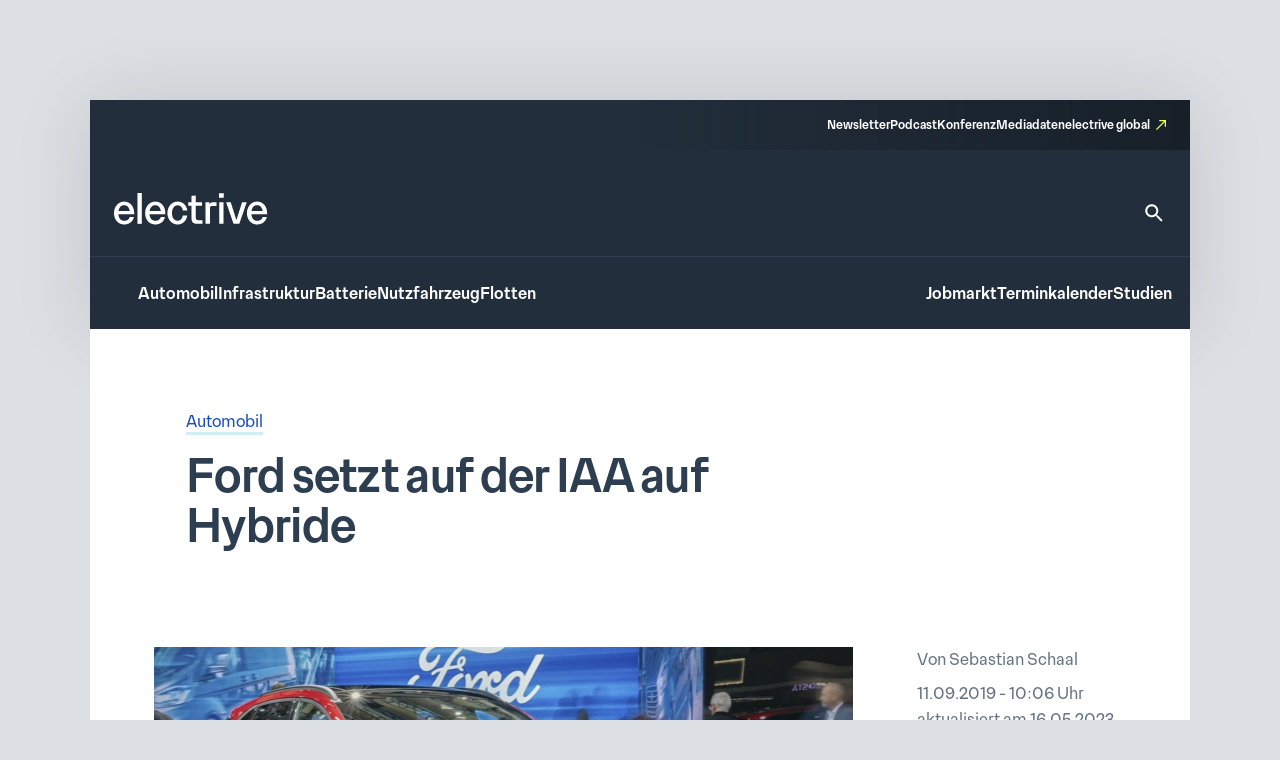

--- FILE ---
content_type: text/css
request_url: https://www.electrive.net/wp-content/litespeed/css/e477f2008a786d9147a789f2ef56440d.css?ver=6440d
body_size: 1128
content:
.newsletter-bar{position:fixed;top:0;left:0;right:0;background-color:var(--theme-color-action-accent-default);display:-ms-flexbox;display:-webkit-flex;display:flex;-ms-flex-align:center;align-items:center;-ms-flex-pack:center;justify-content:center;padding:6rem 24rem;z-index:10000;z-index:9999;box-shadow:0 -2px 8px rgb(0 0 0 / .2);font-family:var(--theme-font-family);font-weight:300;font-size:16rem;line-height:1.65;-ms-transform:translateY(-100%);-webkit-transform:translateY(-100%);transform:translateY(-100%);opacity:0;transition:-ms-transform .4s ease,opacity .4s ease;transition:-webkit-transform .4s ease,opacity .4s ease;transition:transform .4s ease,opacity .4s ease;-webkit-transition:-webkit-transform .4s ease,opacity .4s ease}.newsletter-bar::selection{background-color:var(--theme-color-action-accent-hover)}.newsletter-bar.show{-ms-transform:translateY(0);-webkit-transform:translateY(0);transform:translateY(0);opacity:1}@media screen and (max-width:799px){.newsletter-bar{padding:8rem 16rem;font-family:var(--theme-font-family);font-weight:300;font-size:15rem;line-height:1.55}.newsletter-bar::selection{background-color:var(--theme-color-action-accent-hover)}}.newsletter-bar-content{display:-ms-flexbox;display:-webkit-flex;display:flex;-ms-flex-align:center;align-items:center;gap:12rem;white-space:wrap;max-width:632rem}@media screen and (max-width:799px){.newsletter-bar-content{gap:8rem;width:100%}}.newsletter-bar-icon{width:auto;height:auto;display:-ms-flexbox;display:-webkit-flex;display:flex;-ms-flex-align:center;align-items:center;-ms-flex-pack:center;justify-content:center}@media screen and (max-width:799px){.newsletter-bar-icon{width:24rem;height:24rem}}.newsletter-bar-icon svg{display:block}.newsletter-bar-text{font-family:var(--theme-font-family);font-weight:300;font-size:16rem;line-height:1.65;line-height:.85;text-align:center;width:fit-content;padding-top:8rem}.newsletter-bar-text::selection{background-color:var(--theme-color-action-accent-hover)}.newsletter-bar-text strong{font-family:var(--theme-font-family);font-weight:500;font-size:16rem;line-height:1.65}.newsletter-bar-text strong::selection{background-color:var(--theme-color-action-accent-hover)}@media screen and (max-width:799px){.newsletter-bar-text{font-family:var(--theme-font-family);font-weight:500;font-size:15rem;line-height:1.55;padding-top:2rem}.newsletter-bar-text::selection{background-color:var(--theme-color-action-accent-hover)}.newsletter-bar-text strong{font-family:var(--theme-font-family);font-weight:500;font-size:15rem;line-height:1.55}.newsletter-bar-text strong::selection{background-color:var(--theme-color-action-accent-hover)}}.newsletter-bar-link{display:inline-block;-moz-appearance:none;-webkit-appearance:none;appearance:none;padding:12rem 24rem;border:0;border-radius:3rem;background-color:var(--theme-color-action-primary-default);font-family:var(--theme-font-family);font-weight:500;font-size:15rem;line-height:1.55;color:var(--theme-color-text-on-dark);white-space:nowrap;-webkit-transition:all .6s ease-in-out;transition:all .6s ease-in-out}.newsletter-bar-link::selection{background-color:var(--theme-color-action-accent-hover)}.newsletter-bar-link.has-icon-email{padding:12rem 24rem 12rem 56rem;background-image:url("data:image/svg+xml,%3Csvg xmlns=\'http://www.w3.org/2000/svg\' width=\'24\' height=\'24\' viewBox=\'0 0 24 24\' fill=\'none\'%3E%3Cpath d=\'M22 6C22 4.9 21.1 4 20 4H4C2.9 4 2 4.9 2 6V18C2 19.1 2.9 20 4 20H20C21.1 20 22 19.1 22 18V6ZM20 6L12 11L4 6H20ZM20 18H4V8L12 13L20 8V18Z\' fill=\'%23FFFFFF\'/%3E%3C/svg%3E");background-repeat:no-repeat;background-position-x:24rem;background-position-y:center;background-size:24rem}.newsletter-bar-link.has-icon-external{padding:12rem 56rem 12rem 24rem;background-image:url("data:image/svg+xml,%3Csvg xmlns=\'http://www.w3.org/2000/svg\' width=\'24\' height=\'24\' viewBox=\'0 0 24 24\' fill=\'none\'%3E%3Cpath d=\'M6.5 5.5V7.5H15.09L5.5 17.09L6.91 18.5L16.5 8.91V17.5H18.5V5.5H6.5Z\' fill=\'white\'/%3E%3C/svg%3E");background-repeat:no-repeat;background-position-x:calc(100% - 18rem);background-position-y:center;background-size:24rem}@media (hover:hover){.newsletter-bar-link{-webkit-transition:var(--theme-transition);transition:var(--theme-transition)}.newsletter-bar-link:hover{cursor:pointer;background-color:var(--theme-color-focus-default);color:var(--theme-color-text-on-light)}.newsletter-bar-link:hover.has-icon-email{background-image:url("data:image/svg+xml,%3Csvg xmlns=\'http://www.w3.org/2000/svg\' width=\'24\' height=\'24\' viewBox=\'0 0 24 24\' fill=\'none\'%3E%3Cpath d=\'M22 6C22 4.9 21.1 4 20 4H4C2.9 4 2 4.9 2 6V18C2 19.1 2.9 20 4 20H20C21.1 20 22 19.1 22 18V6ZM20 6L12 11L4 6H20ZM20 18H4V8L12 13L20 8V18Z\' fill=\'%232E3E51\'/%3E%3C/svg%3E")}.newsletter-bar-link:hover.has-icon-external{background-image:url("data:image/svg+xml,%3Csvg xmlns=\'http://www.w3.org/2000/svg\' width=\'24\' height=\'24\' viewBox=\'0 0 24 24\' fill=\'none\'%3E%3Cpath d=\'M6.5 5.5V7.5H15.09L5.5 17.09L6.91 18.5L16.5 8.91V17.5H18.5V5.5H6.5Z\' fill=\'%232E3E51\'/%3E%3C/svg%3E")}}.newsletter-bar-link.is-on-dark{background-color:var(--theme-color-focus-default);color:var(--theme-color-text-on-light)}.newsletter-bar-link.is-on-dark.has-icon-email{background-image:url("data:image/svg+xml,%3Csvg xmlns=\'http://www.w3.org/2000/svg\' width=\'24\' height=\'24\' viewBox=\'0 0 24 24\' fill=\'none\'%3E%3Cpath d=\'M22 6C22 4.9 21.1 4 20 4H4C2.9 4 2 4.9 2 6V18C2 19.1 2.9 20 4 20H20C21.1 20 22 19.1 22 18V6ZM20 6L12 11L4 6H20ZM20 18H4V8L12 13L20 8V18Z\' fill=\'%232E3E51\'/%3E%3C/svg%3E")}@media (hover:hover){.newsletter-bar-link.is-on-dark{-webkit-transition:var(--theme-transition);transition:var(--theme-transition)}.newsletter-bar-link.is-on-dark:hover{cursor:pointer;background-color:var(--theme-color-action-accent-hover);color:var(--theme-color-text-on-light)}}.newsletter-bar-link.is-style-ghost{background:#fff0;border:1.25rem solid var(--theme-color-action-primary-default);color:var(--theme-color-action-primary-default)}@media screen and (hover:hover){.newsletter-bar-link.is-style-ghost:hover{background-color:var(--theme-color-focus-default);color:var(--theme-color-text-on-light);border-color:var(--theme-color-focus-default)}}.newsletter-bar-link.is-variant-small{font-size:12rem;padding:8rem 12rem 8rem 12rem}.newsletter-bar-link.is-variant-small.has-icon-external{padding-right:32rem;background-size:16rem;background-position-x:calc(100% - 12rem)}.newsletter-bar-link:hover{background-color:white!important}.btn-close{position:absolute;right:.8em}.btn-close-btn{background:#fff0;border:none;border-radius:50%;color:#000;cursor:pointer;line-height:1;padding:2rem;width:32rem;height:32rem;display:-ms-flexbox;display:-webkit-flex;display:flex;-ms-flex-align:center;align-items:center;-ms-flex-pack:center;justify-content:center;-webkit-transition:var(--theme-transition);transition:var(--theme-transition);background-image:url("data:image/svg+xml,%3Csvg width=\'14\' height=\'14\' viewBox=\'0 0 14 14\' fill=\'none\' xmlns=\'http://www.w3.org/2000/svg\'%3E%3Cpath d=\'M6.87857 8.55408L2.21632 13.2163L0.662242 11.6622L5.32448 7L0.662242 2.33776L2.21632 0.783676L6.87857 5.44592L11.5408 0.783676L13.0949 2.33776L8.43265 7L13.0949 11.6622L11.5408 13.2163L6.87857 8.55408Z\' fill=\'%23141E1F\'/%3E%3C/svg%3E%0A");background-repeat:no-repeat;background-position:center;background-size:16rem 16rem}@media screen and (max-width:799px){.btn-close-btn{width:18rem;height:18rem;background-size:10rem 10rem}}.btn-close-btn:hover{background-color:rgb(0 0 0 / .1);background-image:url("data:image/svg+xml,%3Csvg width=\'14\' height=\'14\' viewBox=\'0 0 14 14\' fill=\'none\' xmlns=\'http://www.w3.org/2000/svg\'%3E%3Cpath d=\'M6.87857 8.55408L2.21632 13.2163L0.662242 11.6622L5.32448 7L0.662242 2.33776L2.21632 0.783676L6.87857 5.44592L11.5408 0.783676L13.0949 2.33776L8.43265 7L13.0949 11.6622L11.5408 13.2163L6.87857 8.55408Z\' fill=\'%23141E1F\'/%3E%3C/svg%3E%0A");border-color:rgb(0 0 0 / .1)}